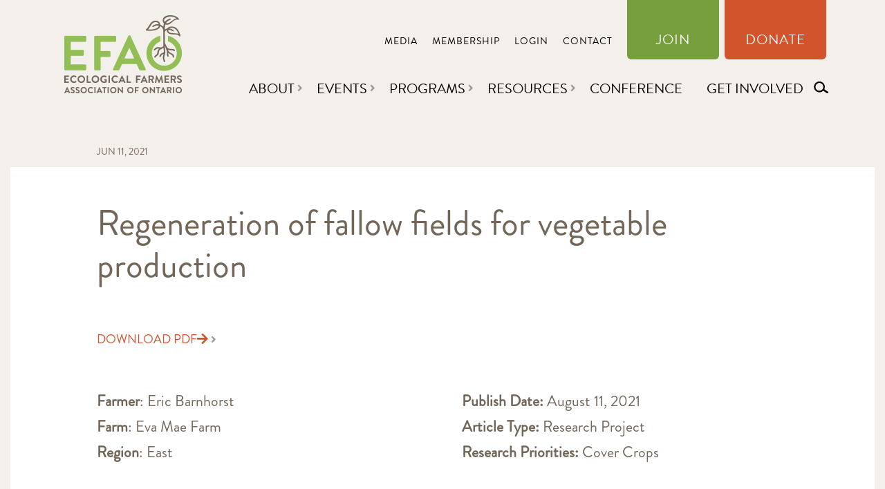

--- FILE ---
content_type: text/css
request_url: https://efao.ca/wp-content/themes/Divi-child/style.css?ver=4.27.4
body_size: 11678
content:
/*
 Theme Name:     Divi Child Theme
 Theme URI:      http://www.elegantthemes.com/gallery/divi/
 Description:    Divi Child Theme
 Author:         Elegant Themes
 Author URI:     http://www.elegantthemes.com
 Template:       Divi
 Version:        1.0.0
*/
@import url("../Divi/style.css");

/* =Theme customization starts here
------------------------------------------------------- */
/* Typography */
h1, h2, h3, h4, h5, h6, p, li {
    font-family: 'Brandon Grotesque Regular', "brandon-grotesque", Arial, sans-serif !important;
    font-style: normal;
    font-weight: 400;
    line-height: 1.2em;
}

.header-top h1 {
    font-weight: 500 !Important;
    text-shadow: 0.08em 0.08em 0.08em rgba(0, 0, 0, 0.4);
}

h2 {
    font-size: 28px !important;
    color: #726658 !important;
    text-transform: uppercase;
    font-weight: bold;
}

h3 {
    font-size: 31px !important;
    color: #51800a !important;
    line-height: 40px;
    padding-bottom: 30px;
}

h4 {
    font-size: 28px !important;
    color: #6f6559 !important;
    font-weight: bolder;
    font-family: 'Brandon Grotesque Black', Helvetica, Arial, Lucida, sans-serif !important;
}

p {
    padding-bottom: .5em;
}

p:not(.has-background):last-of-type {
    padding-bottom: .5em;
}

.et_pb_button {
    font-family: "brandon-grotesque", sans-serif !important;
}

/*SEARCH*/
.et_search_form_container.et_pb_search_visible {
    top: 68px;
    background-color: #779e3d;
    color: #fff;
    height: 460px !important;
    position: relative;
}

.container.et_pb_menu_hidden {
    z-index: 99;
}

.et_pb_menu_hidden #et_search_icon:before, .et_pb_menu_hidden #top-menu, .et_pb_menu_hidden .mobile_menu_bar {
    opacity: 1;
}

form.et-search-form label {
    font-weight: normal;
    font-size: 30px;
    text-align: left;
    margin-bottom: 20px !important;
    display: block;
}

form.et-search-form {
    max-width: 55% !important;
    margin: 0 auto;
    position: relative;
    z-index: 9999999999999999999;
    padding-top: 125px;
    text-align: left;
    overflow: hidden;
}

.et-search-form input {
    position: relative;
    top: 0;
    right: 0;
    bottom: 0;
    width: 70%;
    margin: auto;
    border: none;
    color: #333;
    background: #fff;
    height: 55px;
}

#searchsubmit {
    background: #d2542d;
    color: #fff !Important;
    width: 22%;
    font-size: 18px;
    border-radius: 2px;
    margin-left: 10px;
    text-transform: uppercase;
    letter-spacing: 1px;
}

span.et_close_search_field {
    display: block;
    position: absolute;
    z-index: 99999;
    top: 10px;
    right: 10px;
    bottom: unset;
}

#search-mobile {
    display: none;
}

/* HEADER */

.nav > li > a:hover, .nav > li > a:focus {
    background-color: #fff !important;
    opacity: 1 !important;
}

.logo_container {
    padding-top: 1.5%;
}

#main-header .container, #top-header .container {
    width: 95%;
    max-width: 1140px;
}

#logo {
    position: relative;
    top: -82px;
    height: 115px;
    max-height: none;
}

#top-header .container {
    padding-top: 0 !important;
}

#top-menu a {
    font-family: "brandon-grotesque", sans-serif;
    font-size: 20px;
    color: #000000 !important;
    font-weight: normal;
    text-transform: uppercase;
}

#top-menu li {
    padding-right: 0;
}

#top-menu li li a {
    width: 100%;
    display: block;
    padding: 6px 20px;
    font-size: 20px;
    text-transform: capitalize;
}

#top-menu li li {
    margin: 0;
    padding: 0;
    display: block;
}

#top-menu li li a:after {
    display: none;
}

#et_top_search {
    margin: 10px 0 0 0;
}

#et_search_icon:before {
    transform: rotate(980deg);
    font-size: 18px;
    font-weight: bold;
    color: #000;
}

#et-secondary-menu a {
    font-family: "brandon-grotesque", sans-serif;
    font-size: 14px;
    text-transform: uppercase;
    font-weight: 400;
    color: #000000 !important;
    letter-spacing: 1px;
}

body.et_non_fixed_nav.et_transparent_nav.et_secondary_nav_enabled #main-header {
    top: 100px;
}

#et-secondary-nav, #top-header {
    transition: none;
    -webkit-transition: none;
    -moz-transition: none;
}

#main-header {
    top: 84px;
    box-shadow: none;
    background-color: transparent;
    transition: none;
    -webkit-transition: none;
    -moz-transition: none;
}

#et-secondary-nav li.join {
    background: #779e3d !important;
    padding-top: 50px;
    padding-bottom: 7px !important;
    padding-left: 42px;
    padding-right: 42px;
    color: #fff !important;
    border-bottom-left-radius: 6px;
    border-bottom-right-radius: 6px;
    CURSOR: pointer;
    margin-right: 5px;
}

#et-secondary-nav li.donate {
    background: #d2542d !important;
    padding-top: 50px;
    padding-bottom: 7px !important;
    padding-left: 30px;
    padding-right: 30px;
    color: #fff !important;
    border-bottom-left-radius: 6px;
    border-bottom-right-radius: 6px;
}

.nav li ul {
    border-color: #ffffff;
    background: #fff !important;
    box-shadow: none;
}

#et-secondary-nav li.join:hover {
    background: #5e7738 !important;
}

#et-secondary-nav li.donate:hover {
    background: #af5033 !important;
}

#et-secondary-nav li.join a, #et-secondary-nav li.donate a {
    color: #fff !important;
    font-size: 20px !important;
    font-weight: 400 !important;
}

.about a:after, .research a:after, .resources a:after,
#et-secondary-nav .menu-item-has-children > a:first-child:after, #top-menu .menu-item-has-children > a:first-child:after {
    font-family: "Font Awesome 5 Free";
    font-weight: 600;
    content: "\f105";
    font-size: 15px;
    padding-left: 4px !IMPORTANT;
    color: #9a9899;
    top: auto;

}

.et_header_style_left #et-top-navigation, .et_header_style_split #et-top-navigation {
    padding-top: 25px;
}

.et_header_style_left #et-top-navigation nav > ul > li > a, .et_header_style_split #et-top-navigation nav > ul > li > a {
    padding-bottom: 10px;
}

#et-secondary-nav li {
    margin-right: 18px;
}

#et-secondary-nav .menu-item-has-children > a:first-child, #top-menu .menu-item-has-children > a:first-child {
    padding-right: 12px;
}

#top-header {
    z-index: 100;
}

/* HOME */
.et_pb_slide_description, .et_pb_slider_fullwidth_off .et_pb_slide_description {
    width: auto;
    margin: auto;
    padding: 15% 0;
}

.body.home .et_pb_section.home-slider .et_pb_button:hover,
body #page-container .et_pb_section.home-slider .et_pb_slider .et_pb_slide_0.et_pb_slide .et_pb_more_button.et_pb_button:hover {
    background: #4c5c34 !important;
}

body #page-container .et_pb_section.home-slider .et_pb_slider .et_pb_slide_0.et_pb_slide .et_pb_more_button.et_pb_button {
    font-family: "brandon-grotesque", sans-serif !Important;
    letter-spacing: 1px;
}

body #page-container .et_pb_section.home-slider .et_pb_slider .et_pb_slide_0.et_pb_slide .et_pb_more_button.et_pb_button:hover {
    border: 2px solid #5e7738 !important;
    background: #5e7738 !important;
}

.et_pb_slide_title a:hover {
    color: #ffffff !important;
}

.home-slider h2.et_pb_slide_title {
    text-transform: capitalize;
    font-weight: 400;
}

.home-slider p {
    margin-top: 30px;
    font-weight: 500 !important;
}

.ecological p {
    line-height: 40px;
    padding-top: 30px;
    font-size: 28px;
}

.owl-carousel .owl-item img {
    width: 60% !important;
    margin: 0 auto !important;
}

.special-event h2 {
    letter-spacing: 2px;
}

/*EVENTS*/
.events .et_pb_promo {
    display: table;
}

.events .et_pb_promo .et_pb_promo_description {
    display: table-cell;
    vertical-align: middle;
    padding-bottom: 0;
}

.events h2 {
    padding-top: 0;
    font-weight: 500 !important;
    padding-bottom: 0;
}

.event-box {
    margin-bottom: 20px;
    background: #fff;
}

.event-title-img {
    height: 285px;
    width: 100%;
    padding-left: 15px;
    padding-right: 15px;
    background-color: rgb(47, 45, 45);
    background-blend-mode: overlay;
    background-repeat: no-repeat;
    background-size: cover;
    display: table;
}

.event-title-img a {
    font-size: 40px;
    color: #fff;
    font-weight: bold;
    display: table-cell;
    vertical-align: middle;
    text-align: center;
    line-height: 1.1em;
}

.event-details {
    padding: 10px 40px;
}

.event-details p {
    padding-bottom: 0;
}

.event-details .event-category {
    font-size: 18px;
    text-transform: uppercase;
}

.event-title-img a:hover {
    color: #fff !Important;
}

#wpv-view-layout-256-TCPID17 .col-sm-4 {
    padding: 0 1.5%;
}

.single-tribe_events .tribe-events-event-image {
    float: left;
    margin: 0 20px 20px 0;
    max-width: 400px;
}

h1.tribe-events-single-event-title {
    line-height: 60px;
}

.tribe-events-event-meta:first-child {
    border-top: none;
}

#tribe-events-content .tribe-events-abbr {
    text-decoration: none;
}

.single-tribe_events .prices {
    font-size: 22px;
    color: #d2542d;
}

.single-tribe_events .tribe-events-meta-group h2.tribe-events-single-section-title {
    font-size: 20px !important;
}

.single-tribe_events .tribe-events-meta-group h2.tribe-events-single-section-title span {
    text-transform: none;
}

.single-tribe_events .prices a {
    margin-left: 10px;
    display: inline-block;
}

.single-tribe_events .prices .col-sm-6 {
    padding-bottom: 15px;
}

.tribe-events-cal-links a {
    width: 50%;
    text-align: center;
    margin-top: 50px;
}

.single-tribe_events .tribe-events-cal-links {
    display: block;
}

.tribe-events-cal-links a.tribe-events-gcal {
    float: left;
}

.tribe-events-cal-links a.tribe-events-ical {
    float: right;
}

#tribe-events-footer {
    width: 100%;
}

hr.tribe-hr {
    border-top: 1px solid #d2542d;
}

.search-filters {
    margin: 40px 0;
}

.search-filters .col-sm-3 {
    margin-bottom: 20px;
}

.search-filters .research .form-group label {
    display: flex;
	align-items:center;
	line-height: 1.2;
	    min-height: 40px;
}

.search-filters .checkbox {
    display: inline-block;
    margin-right: 20px;
}

.search-filters.news .checkbox {
    display: block;
}

.search-filters .checkbox input[type="checkbox"] {
    margin-top: 8px;
}

.search-filters input[type="text"] {
    max-width: 250px;
}

.search-filters button[type="submit"] {
    margin-bottom: 15px;
}

.past-events .col-md-9 .row {
	clear: both;
	margin: 0;
}

.past-events-pagination .wpv-filter-next-link {
    float: right;
}

.past-events-pagination a.wpv-filter-next-link:after {
    position: absolute;
    margin-left: -1em;
    text-shadow: none;
    font-size: 32px;
    font-weight: 400;
    font-style: normal;
    font-variant: none;
    line-height: 1em;
    text-transform: none;
    content: "\35";
    font-family: ETmodules !important;
    -webkit-transition: all .2s;
    -moz-transition: all .2s;
    transition: all .2s;
    margin-left: 0;
    opacity: 1;
}

.past-events-pagination a.wpv-filter-previous-link:before {
    position: absolute;
    margin-left: -1em;
    text-shadow: none;
    font-size: 32px;
    font-weight: 400;
    font-style: normal;
    font-variant: none;
    line-height: 1em;
    text-transform: none;
    content: "\34";
    font-family: ETmodules !important;
    -webkit-transition: all .2s;
    -moz-transition: all .2s;
    transition: all .2s;
    margin-right: 0;
    opacity: 1;
}

@media (min-width: 981px) {
    .event-title-img:hover:after {
        content: "";
        width: 94%;
        margin: 0 auto;
        height: 285px;
        background: #00000063;
        position: absolute;
        left: 0;
        right: 0;
        z-index: -1;
    }

    .events-page .event-title-img:hover:after {
        width: 91%;
    }

    #sidebar .event-title-img:hover:after {
        width: 100%;
    }

    #sidebar .event-title-img {
        padding-left: 20px;
        padding-right: 20px;
        opacity: .9 !important;
    }


    #sidebar .event-title-img a {
        font-size: 30px;
    }

    #sidebar .col-sm-12 {
        padding: 0;
    }
}

/* NEWS */

.et_pb_post a img, article.et_pb_post .post-meta img {
    max-width: 235px;
    width: 100%;
}

.single-post article.et_pb_post .et_post_meta_wrapper img {
    max-width: 100%;
}

.wp-caption {
    background-color: #f3efeb;
    border: 0;
}

.wp-caption p.wp-caption-text {
    font-size: 16px;
}

.et_pb_post .entry-featured-image-url {
    display: block;
    width: 35%;
    float: left;
}

.et_pb_post h3 {
    padding-bottom: 0;
}

.et_pb_post .post-meta {
    font-size: 14px !important;
    text-transform: uppercase;
    margin-top: 8px;
}

.news .et_pb_posts .et_pb_post {
    background: #f3efeb;
    padding: 25px;
}

.news h3.entry-title, article h3.entry-title {
    font-size: 30px !important;
    line-height: 30px;
}

article.et_pb_post {
    clear: both;
    display: block;
}

article h3.entry-title {
    color: #51800a !important;
    text-transform: none;
}

.news .et_pb_post .entry-title,
.news .et_pb_post .post-meta,
.news .et_pb_post .post-content,
.archive.category article .entry-title,
.archive.category article .post-meta,
.archive.category article p {
    padding-left: 42%;
}

.news .alignleft a, .news .alignright a {
    text-transform: uppercase;
}

.news .post-meta {
    padding-top: 20px;
}

.news .et_pb_post .post-meta {
    margin-bottom: 0;
}

.et_pb_posts .et_pb_post {
    position: relative;
    background: #fff;
    padding: 25px;
    margin-bottom: 15px;
}

.news .et_pb_post .entry-title, .news .et_pb_post .post-meta, .news .et_pb_post .post-content, .events-news article h3, .events-news article .post-meta,
.events-news article .post-content {
    padding-left: 40%;
}

.news .et_pb_widget_area .et_pb_widget h4 {
    font-size: 22px !important;
    font-family: 'Brandon Grotesque Regular', "brandon-grotesque", Arial, sans-serif !important;
}

.news .et_pb_widget_area .et_pb_widget a {
    font-size: 16px;
    color: #769e3c;
    font-weight: normal;
}

.pagination {
    display: block !important;
}

.more-link:after {
    content: " >";
}

.et_right_sidebar #sidebar {
    padding-top: 10px;
    padding-left: 0;
}

.widget_search #searchsubmit {
    width: auto;
    background-color: #d2542d;
    font-size: 16px !important;
    text-transform: uppercase !important;
    font-family: "brandon-grotesque", sans-serif !important;
    font-weight: 500 !important;
    padding: 0 10px !important;
}


/*CONTENT PAGES*/

body:not(.home) .et_pb_section, #main-content {
    background-color: #f3efeb;
}

body, #page-container {
    background-color: transparent;
}

a:hover, .et_pb_button:hover, body #et-main-area .et_pb_button:hover {
    color: #9f492e !Important;
}

img {
    opacity: 1;
    height: auto;
    backface-visibility: hidden;
}

a img:hover {
    /*opacity: 0.3 !important;*/
    filter: brightness(75%);
}

#impact h3 {
    padding-bottom: 0;
}

#impact .et_pb_number_counter, #impact .facts .et_pb_text {
    margin-bottom: 0;
}

#impact .et_pb_number_counter .percent {
    height: 99px;
}

#impact .et_pb_number_counter .percent-value {
    font-size: 99px;
    line-height: 99px;
    font-family: "brandon-grotesque", sans-serif !important;
}

.plus.et_pb_number_counter span.percent-value {
    font-weight: 400;
}

.plus.et_pb_number_counter .percent {
    margin-bottom: 0;
}

.plus.et_pb_number_counter span.percent-value:after {
    content: "+";
}

.day.et_pb_number_counter span.percent-value:after {
    content: "day";
    padding-left: 6%;
}

.et_pb_fullwidth_header .et_pb_fullwidth_header_container.left .header-content {
    margin-right: 0;
}

.et_pb_fullwidth_header .header-content h6.et_pb_module_header {
    font-family: "brandon-grotesque", sans-serif !important;
}

.bio-toggle .et_pb_toggle_title:before {
    position: relative;
    margin-right: 10px;
}

.round .et_pb_blurb .et_pb_image_wrap img, .et_pb_team_member_image img {
    border-radius: 50%;
}

.et_pb_team_member {
    margin-bottom: 0 !important;
	flex-direction: column;
}

.et_pb_pricing_heading {
    min-height: 105px;
    display: flex;
}

.et_pb_pricing_content_top {
    padding: 20px;
}

.et_pb_pricing_heading .et_pb_pricing_title {
    margin: auto;
}

.et_pb_pricing li {
    padding: 8px;
}

.nf-form-content button, .nf-form-content input[type=button], .nf-form-content input[type=submit] {
    background: #d2542d !important;
    font-size: 16px !important;
    text-transform: uppercase !important;
    font-family: "brandon-grotesque", sans-serif !important;
    font-weight: 500 !important;
    height: 40px !important;
    border-radius: 3px;
    padding: 0 18px;
    color: #fff !important;
}

.et_pb_module.et_pb_blurb {
    margin-bottom: 1% !important;
}

.et_pb_blurb_position_left .et_pb_blurb_container {
    padding-left: 5px;
}

.efao-media h3.et_pb_module_header {
    font-size: 30px !important;
    line-height: 1.2em;
}

.efao-media .et_pb_main_blurb_image {
    width: 235px;
}

@media (min-width: 768px) {
    .efao-media .et_pb_blurb_position_left .et_pb_blurb_container {
        padding-left: 4%;
    }
}

/*FOOTER*/

.copyright-footer-section .et_pb_code_inner  {
    font-size: 16px;
}

.copyright-footer-section .et_pb_code_inner a {
    color: #726658;
}

#footer-bottom {
    display: none;
}

.copyright-footer-section .et_pb_row {
    padding-top: 15px;
    padding-bottom: 15px;
}

/*Research List*/
#research-list form {
    padding: 27px 24px;
	/*display:none;
    border: 1px solid #dedad6;
    border-bottom: 8px solid #d2532d;
    box-shadow:0 2px 2px 0 rgba(154, 125, 125, 0.5);*/
}
#research-list .search-filters {display:none;}

#research-list form .form-group > label {
    /*font-size: 16px;
    text-transform: uppercase;
    letter-spacing: 1px;
    font-weight: 800;
    color: #769e3c;*/
    display: block;
}

#research-list form .form-group .checkbox {
    display: block;
    margin-right: 0px;
	margin-top:0;
}
.radio + .radio, .checkbox + .checkbox {
	margin-top:0;
}

.radio label, .checkbox label {
    font-size: 16px;
    color: #769e3c;
}
.research .form-group {
	    display: block;
	columns: 2;
  -webkit-columns: 2;
  -moz-columns: 2;
    /*flex-wrap: wrap;
    align-items: flex-start;
    justify-content: left;*/
}
/*.research .form-group .checkbox {
flex: 1 0 21%;
}*/
.checkbox label:hover {
    color: #9f492e;
}

.radio input[type="radio"], .radio-inline input[type="radio"], .checkbox input[type="checkbox"], .checkbox-inline input[type="checkbox"] {
    margin-top: 10px;
}

#formButton {
    width: auto;
    font-weight: 500;
    font-size: 18px;
    line-height: 30px;
    text-transform: uppercase;
    color: #ffffff;
    background-color: #d2532d;
    border-color: #d2532d;
    position: relative;
    z-index: 2;
    overflow: hidden;
    transition: 0.3s all ease;
    float: right;
	margin-bottom: 3rem;
}

#formButton:hover {
    background-color: #769e3c;
    border-color: #769e3c;
}

.research-summary {
    cursor: pointer;
    background: #fff;
    margin: 20px 0;
    position: relative;
    padding: 0 20px;
}

.research-summary .summary-top:before {
    content: "\f067";
    font-family: "Font Awesome 5 Free";
    font-weight: 600;
    margin-left: 0;
    margin-right: 10px;
    /*position: absolute;
    left: 0;
    top: 3.5rem;*/
    font-size: 15px;
}

.research-summary .active .summary-top:before {
    content: "\f068";
}

.fa-bars:before {
    content: "\f0c9";
    font-family: "Font Awesome 5 Free";
    font-weight: 600;
    margin-left: 15px;
}

.active .fa-bars:before {
    content: '\f00d';
}

.summary-bottom {
    display: none;
}

.research-table-head {
    display: block;
    border-bottom: 1px solid #d2532d54;
    padding: 5px 20px 9px;
}

.research-th-content {
    width: calc(100% - 850px);
    display: inline-block;
    font-size: 18px;
    line-height: 18px;
    margin-left: 15px;
    vertical-align: middle;
}
.category-btn {
	    float: right;
    background: #fff;
    font-size: 20px;
}
.research-table-head .research-th-title {
    width: calc(100% - 860px);
    display: inline-block;
    font-size: 20px;
    line-height: 24px;
    margin-left: 15px;
}

@media (min-width: 981px) {
    .research-th-content.title, .research-th-title.title {
        min-width: 35%;
        margin-left: 25px;
    }

    .research-th-content.year, .research-th-title.year {
        max-width: 10%;
    }

    .research-th-content.article-type, .research-th-title.article-type {
        max-width: 20%;
    }

    .research-th-content.research-icon, .research-th-title.research-icon {
        min-width: 25%;
    }
}

.research-summary {
    background: #fff;
    margin: 20px 0;
    position: relative;
    padding: 0 20px;
}

.summary-top {
    cursor: pointer;
	display: flex;
       align-items: center;
    justify-content: space-between;
	    padding: 1.5rem 0;
	font-weight:400
}
.summary-top:hover .research-icon {
	color: inherit;
	
}
.summary-bottom {
    margin-top: 15px;
	padding-bottom: 15px;
    border-top: 1px solid #d2532d54;
    padding-top: 15px;
}

.summary-misc-title {
    font-size: 18px;
    line-height: 29px;
    color: #769e3c;
    font-weight: 500;
}

.summary-content {
    font-size: 18px;
    line-height: 25px;
}

.summary-file-link {
    margin-top: 0px;
	display: flex;
    justify-content: space-between;
}

.summary-file-link a {
    font-size: 18px;
    text-transform: uppercase;
    margin-top: 15px;
}

.fal:before {
    font-family: "Font Awesome 5 Free";
    font-weight: 600;
}

.single-research-library .entry-title, .single-research-library .post-meta,
.single-research-library img {
    display: none;
}

#mc_embed_signup_scroll input[type="text"], #mc_embed_signup_scroll input[type="email"] {
    height: 40px !important;
    width: 205px !important;
    border-radius: 0 !important;
    font-family: "brandon-grotesque", sans-serif !important;
    font-size: 18px !important;
    font-weight: 400;
}

#mc_embed_signup .button {
    background: #d2542d !important;
    font-size: 16px !important;
    text-transform: uppercase !important;
    font-family: "brandon-grotesque", sans-serif !important;
    font-weight: 500 !important;
    height: 40px !important;
}

/*Icons*/
#research-list .research input {
    position: relative;
    margin-right: 45px;
	margin-top:0;
}

/*input[type="checkbox"]:after {
    /*background-size: 30px 30px;*/
	/*background-size: cover;
    background-repeat: no-repeat;
    display:block;
    width: 30px;
    height: 30px;
    content: "";
    position: relative;
    left: 20px;
    bottom: 5px;
}*/

.research .checkbox label:before {
	background-size: cover;
    background-repeat: no-repeat;
    display:block;
    width: 30px;
	max-width: 30px;
	min-width: 30px;
    height: 30px;
    content: "";
    position: relative;
    left: 28px;
    /*bottom: 5px;*/
}
.research .checkbox label {padding-left:0;}

.research-icon:before {
 background-size: 40px 40px;
    /* background-size: cover; */
    background-repeat: no-repeat;
    padding: 0;
    display: block;
    width: 40px;
    height: 40px;
    max-width: 40px;
    min-width: 40px;
    content: "";
    margin-right: 1rem;
    position: relative;
   /* margin-top: 2rem;*/
}

.research-icon {
	  /*  color: transparent;*/
    display: flex !important;
    align-items: center;
}

input[value="Alternative Livestock Feed"]:after, input[value="alternative"]:after, .alternative:before, .research .checkbox label.alternative:before {
    background-image: url("/wp-content/uploads/alternative-feed-icon.png");
}

input[value="Livestock Breed Selection"]:after, input[value="livestock"]:after, .livestock:before, .research .checkbox label.livestock:before {
    background-image: url("/wp-content/uploads/breed-selection.png");
}

input[value="Seed Production, Selection & Breeding"]:after, input[value="seed"]:after, .seed:before, .research .checkbox label.seed:before  {
    background-image: url("/wp-content/uploads/seed-breading-icon.png");
}

input[value="Cover Crops"]:after, input[value="cover"]:after, .cover:before, .research .checkbox label.cover:before  {
    background-image: url("/wp-content/uploads/cover-crops-icon.png");
}

input[value="Disease & Pest Control"]:after, input[value="disease"]:after, .disease:before, .research .checkbox label.disease:before  {
    background-image: url("/wp-content/uploads/pest-control-icon.png");
}

input[value="Nutritional Quality of Food"]:after, input[value="nutritional"]:after, .nutritional:before, .research .checkbox label.nutritional:before  {
    background-image: url("/wp-content/uploads/food-quality-icon.png");
}

input[value="Pasture Regeneration"]:after, input[value="pasture"]:after, .pasture:before, .research .checkbox label.pasture:before  {
    background-image: url("/wp-content/uploads/pasture-regeneration-icon.png");
}

input[value="Pollinator Service"]:after, input[value="pollinator"]:after, .pollinator:before , .research .checkbox label.pollinatorbefore {
    background-image: url("/wp-content/uploads/pollinator-service-icon.png");
}

input[value="Soil Health"]:after, input[value="soil"]:after, .soil:before, .research .checkbox label.soil:before  {
    background-image: url("/wp-content/uploads/soil-health-icon.png");
}

input[value="Weed Control"]:after, input[value="weed"]:after, .weed:before, .research .checkbox label.weed:before  {
    background-image: url("/wp-content/uploads/weed-control-icon.png");
}

input[value="Business & Marketing"]:after, input[value="business"]:after, .business:before , .research .checkbox label.business:before {
    background-image: url("/wp-content/uploads/business-marketing-icon.png");
}

input[value="Community"]:after, input[value="community"]:after, .community:before, .research .checkbox label.community:before  {
    background-image: url("/wp-content/uploads/community-icon.png");
}

/*NEW ICONS*/
.alternative-livestock-feed:before {
    background-image: url("/wp-content/uploads/alternative-livestock-feed-new.png");
}

.business-marketing:before {
    background-image: url("/wp-content/uploads/business-and-marketing-new.png");
}

.community:before {
    background-image: url("/wp-content/uploads/community-new.png");
}

.cover-crops:before {
    background-image: url("/wp-content/uploads/cover-crops-new.png");
}

.disease-pest-control:before {
    background-image: url("/wp-content/uploads/disease-pest-control-new.png");
}

.livestock-breed-selection:before {
    background-image: url("/wp-content/uploads/livestock-breed-selection-new.png");
}

.nutritional-quality-of-food:before {
    background-image: url("/wp-content/uploads/nutritional-quality-of-food-new.png");
}

.pasture-regeneration:before {
    background-image: url("/wp-content/uploads/pasture-regeneration-new.png");
}

.pollinator-service:before {
    background-image: url("/wp-content/uploads/pollinator-services-new.png");
}

.seed-production-selection-breeding:before {
    background-image: url("/wp-content/uploads/seed-production-selection-breeding-new.png");
}

.soil-health:before {
    background-image: url("/wp-content/uploads/soil-health-new.png");
}

.weed-control:before {
    background-image: url("/wp-content/uploads/weed-control-new.png");
}

/*sitemap*/

.sitemap .et_pb_widget {
    width: 100% !important;
    margin-bottom: 0 !important;
}

/*BIPOC Map*/

#asl-storelocator.storelocator-main.asl-p-cont.container.asl-template-0 .btn.btn-asl {
    background: #B85534 !important;
}

#asl-storelocator.storelocator-main.asl-p-cont.container.asl-template-0 .infoWindow {
    background-color: #ffffff;
}

#asl-storelocator.storelocator-main.asl-p-cont.container.asl-template-0 .infoWindow .features li {
    color: #808080;
}

#asl-storelocator.storelocator-main.asl-p-cont.container.asl-template-0 .infoWindow h2 {
    color: #000000;
}

#asl-storelocator.storelocator-main.asl-p-cont.container.asl-template-0 .storelocator-panel {
    border: 1px solid #cccccc;
}

#asl-storelocator.storelocator-main.asl-p-cont.container.asl-template-0 .store-locator h4 {
    color: #94BC54;
}

#asl-storelocator.storelocator-main.asl-p-cont.container.asl-template-0 .store-locator .agile-modal-backdrop-in {
    background-color: #000000;
}

#asl-storelocator.storelocator-main.asl-p-cont.container.asl-template-0 .store-locator button.close-directions.close[aria-label="Close"] {
    background: rgba(0, 0, 0, 0) none repeat scroll 0 0;
}

#asl-storelocator.storelocator-main.asl-p-cont.container.asl-template-0 .half-rule {
    border-color: #cccccc;
}

#asl-storelocator.storelocator-main.asl-p-cont.container.asl-template-0 .half-rule-1 {
    border-bottom: 1px solid #dddddd;
}

#asl-storelocator.storelocator-main.asl-bg-0 #asl-map-canv {
    background: #ffffff;
}

#asl-storelocator.storelocator-main.asl-bg-0 #panel,
#asl-storelocator.storelocator-main.asl-bg-0 #asl-list {
    background: #ffffff;
}

#asl-storelocator.storelocator-main.asl-p-cont.asl-bg-0 .map-canvas-outer {
    background: none repeat scroll 0 0 #ffffff;
    border: 1px solid #dddddd;
}

#asl-storelocator.storelocator-main.asl-p-cont.asl-bg-0 .panel-cont button,
#asl-storelocator.storelocator-main.asl-p-cont.asl-bg-0 .panel-cont .btn.btn-asl {
    background-color: #B85534 !important;
    font-size: 14px;
}

#asl-storelocator.storelocator-main.asl-p-cont.asl-bg-0 .panel-inner .item .addr-sec .p-title,
#asl-storelocator.storelocator-main.asl-p-cont.asl-bg-0 .panel-inner .sl-item .addr-sec .p-title {
    color: #94BC54;
}

#asl-storelocator.storelocator-main.asl-p-cont.asl-bg-0 div.arrow-down {
    border-top: 25px solid #ffffff;
}

#asl-storelocator.storelocator-main.asl-p-cont.asl-bg-0 .loading {
    background-color: #ffffff;
    border: 1px solid #cccccc;
}

#asl-storelocator.storelocator-main.asl-p-cont.asl-bg-0 .asl-overlay h1.h1 {
    color: #94BC54;
}

#asl-storelocator.storelocator-main.asl-p-cont.asl-bg-0 .asl-overlay-on-item h1.h1 {
    color: #94BC54;
}

#asl-storelocator.storelocator-main.asl-p-cont.asl-bg-0 body.search-list {
    background: #F8F8F8;
}

#asl-storelocator.storelocator-main.asl-p-cont.asl-bg-0 #panel,
#asl-storelocator.storelocator-main.asl-p-cont.asl-bg-0 #asl-list {
    color: #333333;
}

#asl-storelocator.storelocator-main.asl-p-cont.asl-bg-0 #panel .s-distance,
#asl-storelocator.storelocator-main.asl-p-cont.asl-bg-0 #asl-list .s-distance {
    color: inherit !important;
}

#asl-storelocator.storelocator-main.asl-p-cont.asl-bg-0 #panel .item-state a,
#asl-storelocator.storelocator-main.asl-p-cont.asl-bg-0 #asl-list .item-state a {
    color: #333333;
}

#asl-storelocator.storelocator-main.asl-p-cont.asl-bg-0 #panel .item-state a span,
#asl-storelocator.storelocator-main.asl-p-cont.asl-bg-0 #asl-list .item-state a span {
    background: #B85534;
    color: #ffffff;
}

#asl-storelocator.storelocator-main.asl-p-cont.asl-bg-0 #panel .item-state a:hover span,
#asl-storelocator.storelocator-main.asl-p-cont.asl-bg-0 #asl-list .item-state a:hover span {
    background-color: #B85534;
    color: #ffffff;
}

#asl-storelocator.storelocator-main.asl-p-cont.asl-bg-0 #panel .item-state a.colisiond span,
#asl-storelocator.storelocator-main.asl-p-cont.asl-bg-0 #asl-list .item-state a.colisiond span {
    background-color: #B85534;
    color: #ffffff;
}

#asl-storelocator.storelocator-main.asl-p-cont.asl-bg-0 .store.highlighted .store-inner {
    background-color: #ffffe0;
}

#asl-storelocator.storelocator-main.asl-p-cont.asl-bg-0 .close {
    background: none repeat scroll 0 0 rgba(0, 0, 0, 0);
}

#asl-storelocator.storelocator-main.asl-p-cont.asl-bg-0 .infoBox .categories {
    color: #cccccc;
}

#asl-storelocator.storelocator-main.asl-p-cont.asl-bg-0 .chosen-container-multi .chosen-choices {
    border: 1px solid #cccccc;
    box-shadow: 0 1px 1px rgba(0, 0, 0, 0.075) inset;
}

#asl-storelocator.storelocator-main.asl-p-cont.asl-bg-0 .item,
#asl-storelocator.storelocator-main.asl-p-cont.asl-bg-0 .sl-item {
    background: transparent none repeat scroll 0 0 !important;
    border-bottom: 1px solid #cccccc !important;
}

#asl-storelocator.storelocator-main.asl-p-cont.asl-bg-0 .item .thumb-a img,
#asl-storelocator.storelocator-main.asl-p-cont.asl-bg-0 .sl-item .thumb-a img {
    border: 2px solid #d6dce2;
}

#asl-storelocator.storelocator-main.asl-p-cont.asl-bg-0 .item .thumb-a .photo-count,
#asl-storelocator.storelocator-main.asl-p-cont.asl-bg-0 .sl-item .thumb-a .photo-count {
    background: #6D5B50;
    color: #ffffff;
}

#asl-storelocator.storelocator-main.asl-p-cont.asl-bg-0 .item .s-distance,
#asl-storelocator.storelocator-main.asl-p-cont.asl-bg-0 .sl-item .s-distance {
    color: #000000;
}

#asl-storelocator.storelocator-main.asl-p-cont.asl-bg-0 .item:nth-child(2n),
#asl-storelocator.storelocator-main.asl-p-cont.asl-bg-0 .sl-item:nth-child(2n) {
    background: #fafafa none repeat scroll 0 0 !important;
}

#asl-storelocator.storelocator-main.asl-p-cont.asl-bg-0 .wrapper-container {
    background: #ffffff;
    border: 1px solid #d6dce2;
}

#asl-storelocator.storelocator-main.asl-p-cont.asl-bg-0 .listing-map.list-only {
    background: #ffffff;
    border: 1px solid #d6dce2;
}

#asl-storelocator.storelocator-main.asl-p-cont.asl-bg-0 .item.highlighted,
#asl-storelocator.storelocator-main.asl-p-cont.asl-bg-0 .sl-item.highlighted {
    background: #EEEEEE !important;
}

#asl-storelocator.storelocator-main.asl-p-cont.asl-bg-0 .adropdown-menu > .active > a,
#asl-storelocator.storelocator-main.asl-p-cont.asl-bg-0 .adropdown-menu > .active > a:hover,
#asl-storelocator.storelocator-main.asl-p-cont.asl-bg-0 .adropdown-menu > .active > a:focus {
    background: #94BC54;
}

#asl-storelocator.storelocator-main.asl-p-cont.asl-bg-0 .panel-inner .item .addr-sec .p-title,
#asl-storelocator.storelocator-main.asl-p-cont.asl-bg-0 .panel-inner .sl-item .addr-sec .p-title {
    color: #94BC54;
    font-size: 20px;
}

#asl-storelocator.storelocator-main.asl-p-cont.asl-bg-0 button.close-directions.close[aria-label="Close"] {
    background-color: #94BC54;
    color: #ffffff;
}

#asl-storelocator.storelocator-main.asl-p-cont.asl-bg-0 .panel .item,
#asl-storelocator.storelocator-main.asl-p-cont.asl-bg-0 .panel .sl-item {
    border-color: #94BC54;
}

#asl-storelocator.storelocator-main.asl-p-cont.asl-bg-0 .panel .item,
#asl-storelocator.storelocator-main.asl-p-cont.asl-bg-0 .panel .sl-item {
    background: #ffffff !important;
}

#asl-storelocator.storelocator-main.asl-p-cont.asl-bg-0 .item-state .panel .item:nth-child(2n),
#asl-storelocator.storelocator-main.asl-p-cont.asl-bg-0 .item-state .panel .sl-item:nth-child(2n) {
    background: #fafafa none repeat scroll 0 0 !important;
}

#asl-storelocator.storelocator-main.asl-p-cont.asl-bg-0 button.close-directions.close[aria-label="Close"] {
    background: rgba(0, 0, 0, 0) none repeat scroll 0 0;
    color: #cccccc;
}

#asl-storelocator.storelocator-main.asl-p-cont.asl-bg-0 input#auto-complete-search:focus {
    border-color: rgba(0, 0, 0, 0.36);
    box-shadow: inset 0 1px 1px rgba(0, 0, 0, 0.075), 0 0 8px rgba(0, 0, 0, 0.2);
}

#asl-storelocator.storelocator-main.asl-p-cont.asl-bg-0 .col-xs-12.search_filter p:last-child > span,
#asl-storelocator.storelocator-main.asl-p-cont.asl-bg-0 .col-xs-12.search_filter .sl-search-group > span,
#asl-storelocator.storelocator-main.asl-p-cont.asl-bg-0 .col-xs-12.search_filter .asl-store-search > span {
    background: #94BC54 repeat scroll 0 0;
}

#asl-storelocator.storelocator-main.asl-p-cont.asl-bg-0 .col-xs-12.search_filter p:last-child > span i,
#asl-storelocator.storelocator-main.asl-p-cont.asl-bg-0 .col-xs-12.search_filter .sl-search-group > span i,
#asl-storelocator.storelocator-main.asl-p-cont.asl-bg-0 .col-xs-12.search_filter .asl-store-search > span i {
    color: #ffffff;
}

#asl-storelocator.storelocator-main.asl-p-cont.asl-bg-0 .search_filter > p:last-child > span::before,
#asl-storelocator.storelocator-main.asl-p-cont.asl-bg-0 .search_filter > .sl-search-group > span::before {
    border-color: transparent #94BC54 transparent transparent;
}

#asl-storelocator.storelocator-main.asl-p-cont.asl-bg-0 .search_filter > p:first-child {
    color: #94BC54;
    font-size: 22px;
}

#asl-storelocator.storelocator-main.asl-p-cont.asl-bg-0 .search_filter .form-control {
    border: 1px solid #cccccc !important;
}

#asl-storelocator.storelocator-main.asl-p-cont.asl-bg-0 .categories_filter .multiselect.adropdown-toggle.style-btn.btn.btn-default {
    color: #808080 !important;
}

#asl-storelocator.storelocator-main.asl-p-cont.asl-bg-0 .asl-advance-filters label.asl-cntrl-lbl {
    font-size: 22px;
    color: #94BC54;
    font-weight: 600 !important;
}

#asl-storelocator.storelocator-main.asl-p-cont.asl-bg-0 .asl-advance-filters .multiselect.adropdown-toggle.style-btn.btn.btn-default .multiselect-selected-text, #asl-storelocator.storelocator-main.asl-p-cont.asl-bg-0 ul.adropdown-menu.multiselect-container > li > a label, #asl-storelocator.storelocator-main.asl-p-cont.asl-bg-0 .sl-item .p-area, #asl-storelocator.storelocator-main.asl-p-cont.asl-bg-0 .sl-item .p-area a, #asl-storelocator.storelocator-main.asl-p-cont.asl-bg-0 .p-area span, #asl-storelocator.storelocator-main.asl-p-cont.asl-bg-0 .infoWindow a, #asl-storelocator.storelocator-main.asl-p-cont.asl-bg-0 .infoWindow .phone > a, #asl-storelocator.storelocator-main.asl-p-cont.asl-bg-0 .infoWindow span {
    font-size: 14px;
	text-transform: none;
}

#asl-storelocator.storelocator-main.asl-p-cont.asl-bg-0 .panel-inner .sl-item .glyphicon {
    font-size: 12px !important;
    line-height: 1em;
}

#asl-storelocator.storelocator-main.asl-p-cont.asl-bg-0 .Filter_section .col-xs-12.search_filter .sl-search-group span.span-geo {
    background-color: #B85534;
}

#asl-storelocator.storelocator-main.asl-p-cont.asl-bg-0 .slider-selection {
    background: #94BC54 none repeat scroll 0 0 !important;
}

#asl-storelocator.storelocator-main.asl-p-cont.asl-bg-0 .slider-track {
    background: #94BC54 none repeat scroll 0 0 !important;
}

#asl-storelocator.storelocator-main.asl-p-cont.asl-bg-0 .range_filter .rangeFilter .slider.slider-horizontal .slider-track .slider-handle.round {
    background: #ffffff none repeat scroll 0 0;
    border: 1px solid #cccccc;
}

#asl-storelocator.storelocator-main.asl-p-cont.asl-bg-0 .Status_filter input[type="checkbox"]:checked + .radio_btn {
    background: #94BC54 none repeat scroll 0 0;
}

#asl-storelocator.storelocator-main.asl-p-cont.asl-bg-0 .radio_btn {
    background: #ffffff none repeat scroll 0 0;
    border: 1px solid #94BC54;
}

#asl-storelocator.storelocator-main.asl-p-cont.asl-bg-0 .radio_btn::before {
    color: #ffffff;
}

#asl-storelocator.storelocator-main.asl-p-cont.asl-bg-0 .Status_filter p label {
    color: #cccccc;
}

#asl-storelocator.storelocator-main.asl-p-cont.asl-bg-0 .Filter_section {
    color: #808080;
    background: transparent !important;
}

#asl-storelocator.storelocator-main.asl-p-cont.asl-bg-0 .Filter_section .range_filter .multiselect.adropdown-toggle.style-btn.btn.btn-default {
    color: #808080 !important;
}

#asl-storelocator.storelocator-main.asl-p-cont.asl-bg-0 .Filter_section .range_filter .adropdown-menu li.active a {
    color: #ffffff !important;
}

#asl-storelocator.storelocator-main.asl-p-cont.asl-bg-0 .Filter_section .range_filter .adropdown-menu a {
    color: #808080 !important;
}

#asl-storelocator.storelocator-main.asl-p-cont.asl-bg-0 #panel.storelocator-panel,
#asl-storelocator.storelocator-main.asl-p-cont.asl-bg-0 #asl-list.storelocator-panel {
    border: 1px solid #cccccc;
}

#asl-storelocator.storelocator-main.asl-p-cont.asl-bg-0 .Num_of_store {
    background: #B85534 none repeat scroll 0 0;
    color: #ffffff;
}

#asl-storelocator.storelocator-main.asl-p-cont.asl-bg-0 ul.adropdown-menu.multiselect-container .btn.btn-default.multiselect-clear-filter {
    border-color: #cccccc;
    color: #cccccc;
}

#asl-storelocator.storelocator-main.asl-p-cont.asl-bg-0 ul.adropdown-menu.multiselect-container li .input-group-addon {
    color: #cccccc;
}

#asl-storelocator.storelocator-main.asl-p-cont.asl-bg-0 .infoBox, #asl-storelocator.storelocator-main.asl-p-cont.asl-bg-0 .infoWindow {
    width: 300px !important;
}

#asl-storelocator.storelocator-main.asl-p-cont.asl-bg-0 .infoWindow {
    font-family: 'Brandon Grotesque Regular', "brandon-grotesque", Arial, sans-serif !important;
}

#asl-storelocator.storelocator-main.asl-p-cont.asl-bg-0 .infoWindow a.action {
    background: #B85534 none repeat scroll 0 0 !important;
    color: #ffffff !important;
}

#asl-storelocator.storelocator-main.asl-p-cont.asl-bg-0 .infoWindow .storelocator-main .action.directions {
    background: #94BC54 none repeat scroll 0 0;
    color: #ffffff;
}

#asl-storelocator.storelocator-main.asl-p-cont.asl-bg-0 .infoWindow > h3 {
    color: #94BC54 !important;
}

#asl-storelocator.storelocator-main.asl-p-cont.asl-bg-0 .infoWindow .info-addr .phone > b,
#asl-storelocator.storelocator-main.asl-p-cont.asl-bg-0 .infoWindow .info-addr .address,
#asl-storelocator.storelocator-main.asl-p-cont.asl-bg-0 .infoWindow .info-addr .categories,
#asl-storelocator.storelocator-main.asl-p-cont.asl-bg-0 .infoWindow .info-addr .phone > a,
#asl-storelocator.storelocator-main.asl-p-cont.asl-bg-0 .infoWindow .info-addr .distance,
#asl-storelocator.storelocator-main.asl-p-cont.asl-bg-0 .infoWindow .info-addr .p-time,
#asl-storelocator.storelocator-main.asl-p-cont.asl-bg-0 .infoWindow .info-addr .time,
#asl-storelocator.storelocator-main.asl-p-cont.asl-bg-0 .infoWindow .info-addr * {
    color: #333333 !important;
    font-size: 14px !important;
}

#asl-storelocator.storelocator-main.asl-p-cont.asl-bg-0 #style_2.infoWindow h3 {
    background: #94BC54 none repeat scroll 0 0;
    color: #ffffff !important;
}

#asl-storelocator.storelocator-main.asl-p-cont.asl-bg-0 #style_2.infoWindow a.action {
    background: #94BC54 none repeat scroll 0 0;
    border-left: 1px solid #ffffff;
    color: #ffffff;
}

#asl-storelocator.storelocator-main.asl-p-cont.asl-bg-0 #style_2.infoWindow .storelocator-main .action.directions {
    background: transparent none repeat scroll 0 0;
    color: #666666;
}

#asl-storelocator.storelocator-main.asl-p-cont.asl-bg-0 #style_2.infoWindow .phone > b,
#asl-storelocator.storelocator-main.asl-p-cont.asl-bg-0 #style_2.infoWindow .address,
#asl-storelocator.storelocator-main.asl-p-cont.asl-bg-0 #style_2.infoWindow .categories,
#asl-storelocator.storelocator-main.asl-p-cont.asl-bg-0 #style_2.infoWindow .phone > a,
#asl-storelocator.storelocator-main.asl-p-cont.asl-bg-0 #style_2.infoWindow .distance {
    color: #333333;
}

#asl-storelocator.storelocator-main.asl-p-cont.asl-bg-0 .infoBox > img.style_2_x {
    background: #94BC54 none repeat scroll 0 0;
}

#asl-storelocator.storelocator-main.asl-p-cont.asl-bg-0 #style_0.infoWindow h3 {
    background: #B85534 none repeat scroll 0 0;
    color: #ffffff !important;
}

#asl-storelocator.storelocator-main.asl-p-cont.asl-bg-0 #style_0.infoWindow a.action {
    background: #94BC54 none repeat scroll 0 0;
    border-left: 1px solid #ffffff;
    color: #ffffff;
    font-size: 14px;
}

#asl-storelocator.storelocator-main.asl-p-cont.asl-bg-0 #style_0.infoWindow .storelocator-main .action.directions {
    background: #94BC54 none repeat scroll 0 0;
    border-left: 1px solid #ffffff;
    color: #ffffff;
}

#asl-storelocator.storelocator-main.asl-p-cont.asl-bg-0 #style_0.infoWindow .distance {
    color: #333333;
}

#asl-storelocator.storelocator-main.asl-p-cont.asl-bg-0 .infoBox > img.style_0_x {
    background: #94BC54 none repeat scroll 0 0;
}

#asl-storelocator.storelocator-main.asl-p-cont.asl-bg-0 .Status_filter .onoffswitch-label {
    border: 2px solid #cccccc;
    border-radius: 0px;
}

#asl-storelocator.storelocator-main.asl-p-cont.asl-bg-0 .Status_filter .onoffswitch-inner:before,
#asl-storelocator.storelocator-main.asl-p-cont.asl-bg-0 .Status_filter .onoffswitch-inner:after {
    background-clip: padding-box;
}

#asl-storelocator.storelocator-main.asl-p-cont.asl-bg-0 .Status_filter .onoffswitch-inner:before {
    background-color: #ffffff;
    color: #333333;
}

#asl-storelocator.storelocator-main.asl-p-cont.asl-bg-0 .Status_filter .onoffswitch-inner:after {
    background-color: #cccccc;
    color: #333333;
}

#asl-storelocator.storelocator-main.asl-p-cont.asl-bg-0 .Status_filter .onoffswitch-switch {
    background: #94BC54;
}

#asl-storelocator.storelocator-main.asl-p-cont.asl-bg-0 #geolocation-agile-modal.agile-modal.fade.in {
    background: rgba(0, 0, 0, 0.6) none repeat scroll 0 0;
}

#asl-storelocator.storelocator-main.asl-p-cont.asl-bg-0 .col-xs-12 > a.asl_Readmore_button {
    background: rgba(0, 0, 0, 0) none repeat scroll 0 0;
    color: #333333;
}

#asl-storelocator.storelocator-main.asl-p-cont.asl-bg-0 .btn.btn-default.btn-submit {
    background: #94BC54 none repeat scroll 0 0;
    border-color: #94BC54;
    color: #ffffff;
}

#asl-storelocator.storelocator-main.asl-p-cont.asl-bg-0 .agile-modal-header .close {
    background: rgba(0, 0, 0, 0) none repeat scroll 0 0;
}

#asl-storelocator.storelocator-main.asl-p-cont.asl-bg-0 #asl-geolocation-agile-modal .btn.btn-default {
    background: #94BC54 none repeat scroll 0 0;
    color: #ffffff;
}

#asl-storelocator.storelocator-main.asl-p-cont.asl-bg-0 .directions-cont .agile-modal-header h4 {
    color: #94BC54;
}

.asl-cont.asl-store-form .section-title + p {
    font-size: 22px;
    color: #666;
}

.asl-cont.asl-store-form .sl-sub-title {
    text-transform: uppercase;
}

#asl-storelocator.asl-p-cont p.help {
    font-size: 16px;
}

.et_pb_module .asl-cont.asl-store-form .form-group.sl-group.is-focused label.control-label,
.et_pb_module .asl-cont.asl-store-form .form-group.sl-group:not(.is-empty) label.control-label {
    font-size: 18px;
    color: #726658;
}

.et_pb_module .asl-cont.asl-store-form #sl-grp-desc .form-group.sl-group label.control-label {
    position: relative;
}

.et_pb_module .asl-cont.asl-store-form .form-group .form-control,
.et_pb_module .asl-cont.asl-store-form .btn-default span,
.et_pb_module .asl-cont.asl-store-form .form-group label {
    font-size: 16px;
    color: #2d2c2b;
}

.et_pb_module .asl-cont.asl-store-form .btn-primary {
    background: #94BC54;
    border: 0;
    opacity: 1;
}

.et_pb_module .asl-cont.asl-store-form .btn-primary:hover {
    background: #B85534;
}

body .asl-cont .asl-cluster-1,
body .asl-p-cont .asl-cluster-1 {--cluster-color: #94BC54;}
body .asl-cont .asl-cluster-2,
body .asl-p-cont .asl-cluster-2 {--cluster-color: #94BC54;}
body .asl-cont .asl-cluster-3,
body .asl-p-cont .asl-cluster-3 {--cluster-color: #94BC54;}

.et_pb_module #asl-storelocator.asl-template-0.asl-bg-0 .tt-suggestion:hover,
.et_pb_module #asl-storelocator.asl-template-0.asl-bg-0 .tt-suggestion.tt-cursor {
    background: #94BC54;
}

.et_pb_module .asl-cont a {
    display: inline;
    color: #d2542d;
}

.et_pb_module .asl-cont .form-group.is-focused .form-control,
.et_pb_module .asl-store-form .sl-form-categories div.btn-group.open .btn-default {
    background-image: -webkit-gradient(linear, left top, left bottom, from(#94BC54), to(#94BC54)), -webkit-gradient(linear, left top, left bottom, from(#D2D2D2), to(#D2D2D2));
    background-image: -webkit-linear-gradient(#94BC54, #94BC54), -webkit-linear-gradient(#D2D2D2, #D2D2D2);
    background-image: -o-linear-gradient(#94BC54, #94BC54), -o-linear-gradient(#D2D2D2, #D2D2D2);
    background-image: linear-gradient(#94BC54, #94BC54), linear-gradient(#D2D2D2, #D2D2D2);
}

.et_pb_module .asl-store-form.asl-cont .adropdown-menu>.active>a,
.et_pb_module .asl-store-form.asl-cont .adropdown-menu>.active>a:hover,
.et_pb_module .asl-store-form.asl-cont .adropdown-menu>.active>a:focus {
    background-color: #94BC54;
}

.tribe-events-single .tribe-events-back a {
	color: #d2542d;
    font-family: 'Brandon Grotesque Regular',Helvetica,Arial,Lucida,sans-serif;
    font-weight: normal;
    font-size: 22px;
}

h1.tribe-events-single-event-title {
	font-weight: 400;
}

h1.tribe-events-single-event-title,
.tribe-events-content ol, 
.tribe-events-content p,
.tribe-events-content ul,
.tribe-events-content h5 {
	color: #726658;
}

.tribe-events-content ol, .tribe-events-content p, .tribe-events-content ul {
	font-size: 22px;
}

.tribe-events-single div.tribe_events,
.tribe-events-single .tribe-events-event-meta:before,
.tribe-events-event-meta~div:not(.tribe-events-event-meta,.event-tickets) {
	border-top: 0;
}

.tribe-events-single .tribe-events-content a {
	color: #d2542d;
	border-bottom: 0;
	text-decoration: none;
}

.tribe-events-single .tribe-common .tribe-common-c-btn-border, 
.tribe-events-single .tribe-common a.tribe-common-c-btn-border {
	border: 1px solid #d2542d;
	color: #d2542d !important;
	background: transparent !important;
	font-family: 'Brandon Grotesque Regular',Helvetica,Arial,Lucida,sans-serif;
	font-size: 20px;
	padding: 0.3em 0.8em;
	font-weight: 500;
}

.tribe-events-single .tribe-common .tribe-common-c-btn-border:hover, 
.tribe-events-single .tribe-common a.tribe-common-c-btn-border:hover {
	border: 1px solid #9f492e;
	color: #9f492e !important;
	background: transparent !important;

}

.tribe-events-single .tribe-common svg:not(:root) {
    color: #d2542d;
}

.single-tribe_events .tribe-events-c-subscribe-dropdown__button, 
.tribe-block__events-link .tribe-events-c-subscribe-dropdown__button {
    width: 220px;
}

.single-tribe_events .tribe-events-c-subscribe-dropdown .tribe-events-c-subscribe-dropdown__list-item a, .tribe-events .tribe-events-c-subscribe-dropdown .tribe-events-c-subscribe-dropdown__list-item a {
    padding: 6px 0;
    font-size: 20px;
}

.single-tribe_events #left-area .tribe-events-notices ul {
	list-style-type: none !important;
    padding: 0;
}

.single-tribe_events .tribe-events-notices {
	border-bottom: 0;
}

.single-tribe_events .tribe-events-event-meta.primary {
	order: 1;
	width: 100%;
}

.single-tribe_events .tribe-events-meta-group {
	padding: 0;
}

.single-tribe_events .tribe-events-schedule {
	margin-bottom: 0;
}

.single-tribe_events .tribe-events-event-meta .tribe-events-address {
    font-style: italic;
}

.single-tribe_events .tribe-events-c-subscribe-dropdown, .tribe-events .tribe-events-c-subscribe-dropdown {
	margin: 30px 0 160px 0;
}

.single-tribe_events .tribe-events-c-subscribe-dropdown .tribe-events-c-subscribe-dropdown__list {
	padding: 0;
}

/*Responsive*/

@media (min-width: 981px) {
    .et-fixed-header#top-header, .et-fixed-header#top-header #et-secondary-nav li ul, #main-header.et-fixed-header {
        background-color: #fff !important;
    }

    body #top-menu li.current-menu-ancestor > a, body #top-menu li.current-menu-item > a, body .et-fixed-header #top-menu li.current-menu-ancestor > a, body .et-fixed-header #top-menu li.current-menu-item > a {
        color: #93be54 !important;
    }

    .special-event .et_pb_column_1 {
        width: 18% !important;
        margin-right: 0 !important;
    }

    .special-event .et_pb_column_2 {
        width: 82% !important;
    }

    .special-event .et_pb_row_1-4_1-4_1-4 .et_pb_column_inner_1 {
        margin-right: 0 !important;
        width: 40% !important;
    }

    .special-event .et_pb_row_1-4_1-4_1-4 .et_pb_column_inner_2 {
        margin-right: 0 !important;
        width: 20% !important;
    }

    .special-event .et_pb_row_1-4_1-4_1-4 .et_pb_column_inner_3 {
        margin-right: 0 !important;
        width: 40% !important;
    }

    .events-news .et_pb_column_2_5 {
        width: 39% !important;
        margin-right: 5% !important;
    }

    .events-news .et_pb_column_3_5 {
        width: 56% !important;
    }

    .search-results #main-content > .container {
        padding-top: 203px;
    }
}

@media (max-width: 1200px) {
    .container.et_menu_container, #top-header .container, .et_pb_row, #main-header .container {
        width: 95%;
    }

    #top-menu a {
        padding: 10px 5px;
    }

    h3 {
        font-size: 28px !important;
        line-height: 30px;
    }

}

@media (max-width: 1090px) {
    .research-table-head .research-th-title, .research-th-content {
        width: calc(100% - 780px);
    }

    #top-menu a {
        font-size: 18px;
    }

    h2 {
        font-size: 25px !important;
    }

    .et_pb_button {
        font-size: 16px;
    }
}

@media (max-width: 1090px) {
    .et_pb_pricing .et_pb_pricing_table_0 .et_pb_pricing_content_top {
        padding-left: 15px;
    }
}

@media (max-width: 1020px) {
    .container.et_menu_container, #top-header .container, .et_pb_row, #main-header .container {
        width: 98%;
    }

    .et_pb_slides .et_pb_slider_container_inner {
        vertical-align: top;
    }
}

@media (max-width: 980px) {
    .event-title-img:hover:after {
        content: "";
        width: 100%;
        height: 100%;
    }

    h1.tribe-events-single-event-title {
        line-height: 45px;
        display: inline-block;
    }

    .et_pb_slide_description, .et_pb_slider_fullwidth_off .et_pb_slide_description {
        padding: 15% 0 45%;
    }

    .et-pb-slider-arrows {
        display: none;
    }

    body footer .et_pb_section.et_pb_section_6.footer-bk {
        background-image: none !important;
        background-color: #d2532d;
    }

    .news .et_pb_post .entry-title,
    .news .et_pb_post .post-meta,
    .news .et_pb_post .post-content,
    .events-news article h3,
    .events-news article .post-meta,
    .events-news article .post-content {
        padding-left: 0;
    }

    article.et_pb_post img {
        margin-right: 30px;
    }

    .attend .et_pb_promo_description, .join-committee .et_pb_promo_description {
        padding-left: 55px;
        padding-right: 50px;
    }

    .et-search-form-mobile .et-search-field {
        border: 1px solid #e2e2e2;
        background: #fff;
        padding: 10px;
        width: 75%;
        font-weight: normal;
    }

    #searchsubmit, #searchsubmit-mob {
        background: #d2542d;
        color: #fff !Important;
        width: 20%;
        height: 42px;
        border: 0;
        font-size: 10px;
        border-radius: 2px;
        margin-left: 4px;
        text-transform: uppercase;
        letter-spacing: 1px;
        top: -3px;
        position: relative;
    }

    #main-content .container {
        padding-top: 58px !important;
    }

    .research-table-head {
        display: none;
    }

    .research-table-head .research-th-title, .research-th-content {
        /*width: 90%;
        margin-left: 10%;*/
		    width: 18%;
    margin-left: unset;
    display: block;
    }

    .research-summary {
        padding: 0px 5px;
    }

    body:not(.home):not(.single-research-library) .et_pb_section.et_pb_section_first {
        padding-top: 90px !important;
    }

    .single-research-library .et_post_meta_wrapper {
        display: none;
    }

    .single-research-library h1, h1.tribe-events-single-event-title {
        font-size: 35px !important;
    }

    .header-top h1 {
        font-size: 35px !important;
    }

    body:not(.home) #main-header, body:not(.home) #top-header {
        background-color: #f3efeb !important;
    }

    body.et_non_fixed_nav.et_transparent_nav #top-header {
        position: relative;
        top: 0 !important;
        z-index: 9999999999999999999999999;
        width: 85%;
        /*float: left;*/
    }

    #top-header .container {
        width: 100% !important;
        padding-right: 0;
    }

    .logo_container {
        width: 30% !important;
        padding-top: 0;
    }

    #logo {
        top: 0;
        height: auto;
        max-width: 100% !important;
        float: left;
    }

    .et_pb_row {
        width: 90%;
    }

    .container.et_menu_container {
        width: 98%;
        padding: 0;
    }

    .home-slider p {
        font-size: 20px;
        line-height: 20px;
    }

    .ecological p {
        line-height: 30px;
        padding-top: 0;
        font-size: 22px;
    }

    .et_pb_slide {
        padding: 0 2%;
    }

    .et_pb_slide_description .et_pb_button {
        width: 40%;
        /*float: left;*/
    }

    body #page-container .et_pb_section.home-slider .et_pb_slider .et_pb_slide_0.et_pb_slide .et_pb_more_button.et_pb_button, body #page-container .et_pb_section.home-slider .et_pb_slider .et_pb_slide_1.et_pb_slide .et_pb_more_button.et_pb_button, body #page-container .et_pb_section.home-slider .et_pb_slider .et_pb_slide_2.et_pb_slide .et_pb_more_button.et_pb_button, body #page-container .et_pb_section.home-slider .et_pb_slider .et_pb_slide_3.et_pb_slide .et_pb_more_button.et_pb_button {
        padding-right: 0 !important;
        padding-left: 0 !important;
        font-size: 15px;
        margin-top: 30px !important;

    }

    body #main-header .et_mobile_menu {
        background-color: #f3efeb !important;
        border-top: 0;
        width: 100%;
    }

    .et_mobile_menu li a {
        display: block;
        padding: 4px 2px;
        border-bottom: 0;
        color: #000;
        font-size: 18px;
        font-weight: 400 !important;
    }

    .et_mobile_menu > li > a {
        text-transform: uppercase;
        font-size: 20px;
    }

    .et_mobile_menu > li:nth-last-child(-n+4) > a {
        font-size: 18px;
    }

    #mobile_menu .join, #mobile_menu .donate, #et-secondary-menu li:not(.join), #et-secondary-menu li:not(.donate), #et_top_search {
        display: none;
    }

    #top-header, #et-secondary-menu, #et-secondary-nav {
        display: block !Important;
    }

    #et-secondary-menu li.join, #et-secondary-menu li.donate {
        display: inline-block !Important;
    }

    #et-secondary-nav li.donate, #et-secondary-nav li.join {
        padding-left: 10px;
        padding-right: 10px;
        padding-top: 30px;
    }

    #main-header .mobile_menu_bar:before {
        content: "MENU";
        font-family: "brandon-grotesque", sans-serif !important;
        font-size: 18px;
        color: #fff !important;
        letter-spacing: 1px;
    }

    .et_header_style_left #et-top-navigation, .et_header_style_split #et-top-navigation {
        padding-top: 0;
    }

    .mobile_menu_bar_toggle {
        cursor: pointer;
        font-size: 12px;
        Background: #75716d !important;
        padding-top: 27px;
        padding-bottom: 21px !important;
        padding-left: 10px;
        padding-right: 10px;
        margin-left: 10px !important;
        color: #fff !important;
        border-bottom-left-radius: 6px;
        border-bottom-right-radius: 6px;
    }

    #et-secondary-menu {
        margin-right: 40px !important;
        float: right;
        z-index: 99999999999999999999;
        position: relative;
    }

    .et_pb_post .entry-featured-image-url {
        display: block;
        position: relative;
        width: auto;
    }

    .et_pb_post .entry-title, .et_pb_post .post-meta, .et_pb_post .post-content {
        padding-left: 0;
    }

    h3 {
        font-size: 22px !important;
        line-height: 24px;
    }

    body, .et_pb_column_1_2 .et_quote_content blockquote cite, .et_pb_column_1_2 .et_link_content a.et_link_main_url, .et_pb_column_1_3 .et_quote_content blockquote cite, .et_pb_column_3_8 .et_quote_content blockquote cite, .et_pb_column_1_4 .et_quote_content blockquote cite, .et_pb_blog_grid .et_quote_content blockquote cite, .et_pb_column_1_3 .et_link_content a.et_link_main_url, .et_pb_column_3_8 .et_link_content a.et_link_main_url, .et_pb_column_1_4 .et_link_content a.et_link_main_url, .et_pb_blog_grid .et_link_content a.et_link_main_url, body .et_pb_bg_layout_light .et_pb_post p, body .et_pb_bg_layout_dark .et_pb_post p {
        font-size: 18px !important;
    }

}

@media (max-width: 980px) {
    .renew-mem {
        width: 50%;
    }
}

@media (max-width: 768px) {
    #mc_embed_signup .button {
        width: auto !important;
    }
	.button {margin-top:5rem; }
}

@media (max-width: 620px) {
    body:not(.home):not(.single-research-library) .et_pb_section.et_pb_section_first {
        padding-top: 50px !important;
    }

    #et-secondary-menu {
        margin-right: 4px !important;
    }

    body.et_non_fixed_nav.et_transparent_nav #top-header {
        width: 80%;
    }

    .event-title-img a {
        font-size: 30px;
        line-height: 30px !important;
    }

    .event-details {
        padding: 10px 20px;
    }

    .et_pb_post .entry-title {
        display: inline-block !important;
    }
}

@media (max-width: 450px) {

    .news .post-meta {
        padding-top: 10px;
    }

    .news .et_pb_posts .et_pb_post {
        width: 100%;
    }

    #et-secondary-nav li.join a, #et-secondary-nav li.donate a, .mobile_menu_bar:before {
        font-size: 16px !important;
    }

    #et-secondary-nav li.join {
        margin-right: 0;
    }

    #et-secondary-nav li.donate, #et-secondary-nav li.join, .mobile_menu_bar_toggle {
        padding-left: 5px;
        padding-right: 5px;
        padding-top: 25px;
    }

    .mobile_menu_bar_toggle {
        padding-bottom: 17px !important;
    }

    ul.et_pb_social_media_follow {
        padding-top: 20px;
    }

    .renew-mem {
        width: 100%;
    }

    .et_pb_button_module_wrapper.et_pb_button_alignment_right {
        text-align: center;
    }
}

@media (max-width: 320px) {
    .resource-title h1 {
        font-size: 52px;
    }

    .et_pb_pricing_heading {
        padding-left: 15px;
    }
}

/* Team Members */
.members, .team {
    display: flex;
    max-width: 1140px;
    margin: 0 auto;
    flex-wrap: wrap;
    width: 90%;
}

.members > div, .team > div {
    flex-grow: 1;
    width: 100%;
    align-self: flex-start;
    margin-top: 0 !important;
}

.et_pb_team_member_image {
    margin-bottom: 12px;
	    float: none;
	display:block;
}
.et_pb_team_member_description {
	max-width: 320px;
}

@media (min-width: 981px) {
    .members, .team {
        width: 80%;
    }

    .members > div, .team > div {
        width: 29.6667%;
    }
}
@media (min-width: 768px) {
.col-sm-sp-2  {
    width: 20%;
	float:left;
}
	.col-sm-sp-4  {
    width: 40%;
			float:left;
}
	.col-sm-sp-1  {
    width: 15%;
			float:left;
}
	.col-sm-sp-6  {
    width: 50%;
			float:left;
}
}
.past-events-pagination .page-link  {	
    border-color: #d2542d;
    border: 2px solid;
    padding-right: 2em;
    padding-left: 0.7em;
    padding-top: 0.3em;
    padding-bottom: 0.3em;
    border-radius: 3px;
    font-size: 20px;
    font-weight: 500;
}
.past-events-pagination .js-wpv-pagination-previous-link.page-link {
	 padding-left: 2em;
    padding-right: 0.7em;
}
.library .year .form-group .checkbox:nth-child(-n+6) {display:none !important;}



/* member directory map page */
@media screen and (min-width:620px) {
    .google-map {
        position: relative;
        margin:50px 0;
        min-height: 800px;
    }
    .google-map .facetwp-facet-google_map {
        position: absolute;
        z-index: 1;
    }
    .google-map .facetwp-facet-google_map,
    #facetwp-map {
        width: 100% !important;
        height: 100% !important;
    }
    .google-map .facets-container {
        z-index: 99;
        position: relative;
        width: 30%;
        display: flex;
        align-items: center;
    }
    .facets-container .facets {

        margin: 65px 25px 25px 25px;
    }
}
.facets-container .facets {
    padding: 25px;
    background:#f3efeb;
}
.facets-container .facets h2 {
    text-transform: none;
}
.facets-container .facets h3 {
    font-size: 16px !important;
    color: #807568 !important;
    font-weight: bold !important;
}
.facets-container .facets #accordion * {
    font-size: 14px !important;
    color: #807568 !important;
}
.ui-widget {
    font-family: inherit;
}
.facetwp-facet {
    margin-bottom: 0 !important;
}
#accordion {
    background:#fff;
}
.ui-accordion .ui-accordion-header {
    border: none;
    padding: 10px;
    line-height: normal;
    background: none;
    margin: 0;
}
.ui-accordion .ui-accordion-content {
    padding: 10px;
    border: none;
}
#accordion .ui-icon {
    background: none;
    display: none;
    font-family: fontAwesome;
}
#accordion .ui-accordion-icons:before {
    font-family: fontAwesome;
    display: inline-block;
    position: relative;
    margin-right: 5px;
}
#accordion .ui-state-default:before {
    content: '\f067';
}
#accordion .ui-state-default.ui-state-active:before {
    content: '\f068';
}
#accordion .facetwp-checkbox.disabled {
    display: none;
}
.facetwp-facet-proximity {
    display: flex;
}
.facetwp-type-fselect,
.facetwp-facet-proximity {
    padding: 5px;
    font-size: 14px;
    background: #fff;
    margin-bottom: 10px !important;
    min-height: 40px;
}
.facetwp-radius-dropdown {
    border-top: none;
    border-bottom: none;
    border-right: none;
}
.facetwp-facet input.facetwp-search, .facetwp-facet input.facetwp-location {
    border: none;
    min-width: 1px !important;
}
.facetwp-type-fselect .fs-wrap {
    width: 100%;
}
.facetwp-type-fselect .fs-label-wrap {
    border: none;
}
.gm-style-iw-d h4 {
    font-size: 16px !important;
}
/*  */
.farm-name h1,
.farm-details h3 {
    color: #d2542d !important;
    font-weight: bold;
    font-size: 26px !important;
}
.farm-details h3 {
    margin-bottom: 20px;
}
.farm-details {
    margin-top: 40px;
    padding-top: 40px;
    border-top: 1px solid;
}
.member-profile {
    margin-top: 20px;
}
.member-profile .address,
.member-profile .phone-number,
.member-profile .website {
    display: flex;
}
.member-profile i {
    margin-right: 15px;
    color: #93bd55;
}
.member-details .col-sm-6 {
    margin-bottom: 25px;
}
.member-profile p {
    padding-bottom: 0;
}
.farm-name {
    margin-top: 40px;
}
.farm-details p {
    font-weight: bold;
}
.farm-details li {
    list-style: none;
}
.back-to-directory {
    margin-top: 40px;
}
.farm-details hr {
    border-top: 1px solid #dbd3cc;
}
.override-facets .facetwp-checkbox {
    background-position: 0 2px;
}
.override-facets .facetwp-reset {
    font-size: 13px;
    border: none;
    -webkit-border-radius: 3px;
    -moz-border-radius: 3px;
    border-radius: 3px;
    letter-spacing: .03em;
    color: #fff;
    background: #779e3d !important;
    text-transform: uppercase !important;
    font-family: "brandon-grotesque", sans-serif !important;
    font-weight: 500 !important;
    box-sizing: border-box;
    line-height: 32px;
    padding: 0 18px;
    display: inline-block;
    margin: 15px 0 0;
    transition: all 0.23s ease-in-out 0s;
}
.override-facets .facetwp-reset:hover {
    background: #5e7738 !important;
    color: #fff !important;
}
